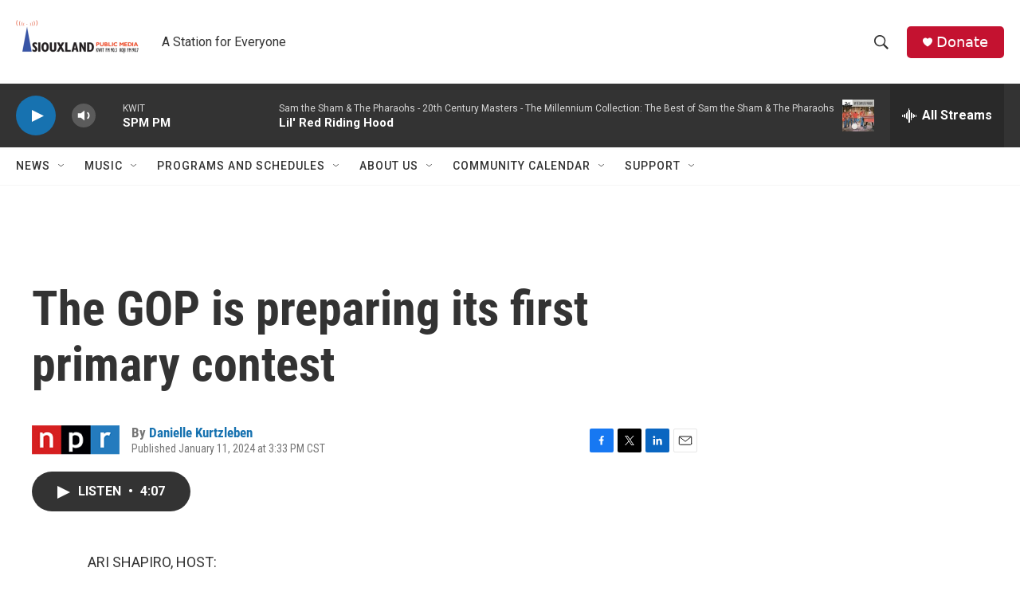

--- FILE ---
content_type: text/html; charset=utf-8
request_url: https://www.google.com/recaptcha/api2/aframe
body_size: 266
content:
<!DOCTYPE HTML><html><head><meta http-equiv="content-type" content="text/html; charset=UTF-8"></head><body><script nonce="EabOTUaeMrqlOrRq9BkMLg">/** Anti-fraud and anti-abuse applications only. See google.com/recaptcha */ try{var clients={'sodar':'https://pagead2.googlesyndication.com/pagead/sodar?'};window.addEventListener("message",function(a){try{if(a.source===window.parent){var b=JSON.parse(a.data);var c=clients[b['id']];if(c){var d=document.createElement('img');d.src=c+b['params']+'&rc='+(localStorage.getItem("rc::a")?sessionStorage.getItem("rc::b"):"");window.document.body.appendChild(d);sessionStorage.setItem("rc::e",parseInt(sessionStorage.getItem("rc::e")||0)+1);localStorage.setItem("rc::h",'1769137940198');}}}catch(b){}});window.parent.postMessage("_grecaptcha_ready", "*");}catch(b){}</script></body></html>